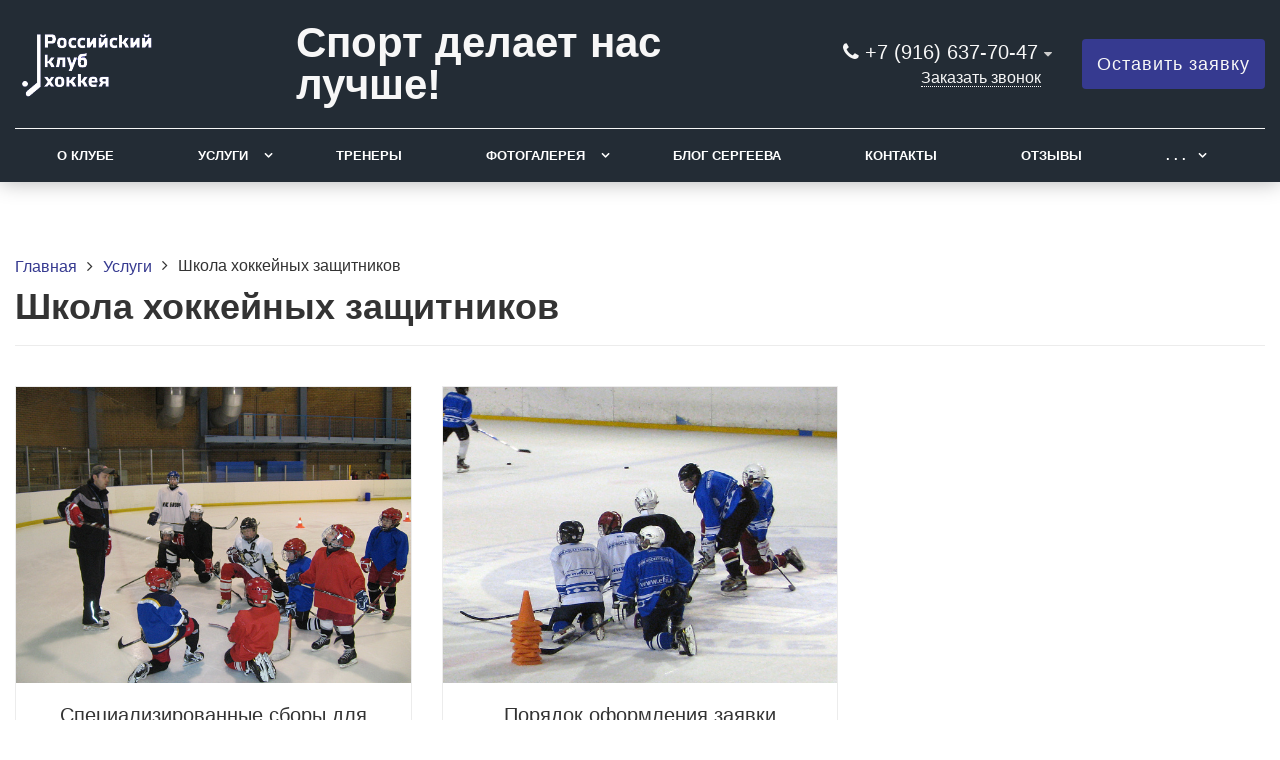

--- FILE ---
content_type: text/html; charset=UTF-8
request_url: https://hockey-club.ru/uslugi/shkola-zashchitnikov/
body_size: 7119
content:
<!DOCTYPE html>
<html lang="ru">
<head>
	<meta name=viewport content="width=device-width, initial-scale=1.0">
	<meta name="format-detection" content="telephone=no">
	<title>Школа хоккейных защитников | Российский клуб хоккея</title>
	<meta http-equiv="Content-Type" content="text/html; charset=UTF-8" />
<meta name="keywords" content="Школа хоккейных защитников" />
<meta name="description" content="Школа хоккейных защитников в Российском клубе хоккея" />
<link href="/bitrix/cache/css/s1/gvozdevsoft_sportgs_s1/page_d57cbe738d18fe9aeae8cedaea436b53/page_d57cbe738d18fe9aeae8cedaea436b53_v1.css?17520655272746" type="text/css"  rel="stylesheet" />
<link href="/bitrix/cache/css/s1/gvozdevsoft_sportgs_s1/template_5e5becf2d29cb8bdcc5f98c01df4f068/template_5e5becf2d29cb8bdcc5f98c01df4f068_v1.css?1752064166205098" type="text/css"  data-template-style="true" rel="stylesheet" />
<style>:root{ --main-template-color: #363a90 }</style>



<script  src="/bitrix/cache/js/s1/gvozdevsoft_sportgs_s1/template_ebc22bd002a2c5fe9f4d5e6e06d2cf28/template_ebc22bd002a2c5fe9f4d5e6e06d2cf28_v1.js?1752064166458706"></script>
<script>var _ba = _ba || []; _ba.push(["aid", "76cb4ff32a7fe38a8fc5f16cad8ee6c8"]); _ba.push(["host", "hockey-club.ru"]); (function() {var ba = document.createElement("script"); ba.type = "text/javascript"; ba.async = true;ba.src = (document.location.protocol == "https:" ? "https://" : "http://") + "bitrix.info/ba.js";var s = document.getElementsByTagName("script")[0];s.parentNode.insertBefore(ba, s);})();</script>


																																														<script>window.inputMaskPattern="+7 (999) 999-99-99";</script>
						
	<!-- Open Graph -->
	<meta property="og:title" content="Школа хоккейных защитников | Российский клуб хоккея">
	<meta property="og:description" content="Школа хоккейных защитников в Российском клубе хоккея">
	<meta property="og:type" content="website">
    <meta property="og:url" content="https://hockey-club.ru/uslugi/shkola-zashchitnikov/">
    	<meta property="og:image" content="">
		<!-- /Open Graph -->
	<link rel="icon" href="/upload/main/0d6/ow523soanmzldisr33v2nnvswo1q8uwn.png" type="image/x-icon">
<!-- Yandex.Metrika counter -->
<script type="text/javascript" >
   (function(m,e,t,r,i,k,a){m[i]=m[i]||function(){(m[i].a=m[i].a||[]).push(arguments)};
   m[i].l=1*new Date();
   for (var j = 0; j < document.scripts.length; j++) {if (document.scripts[j].src === r) { return; }}
   k=e.createElement(t),a=e.getElementsByTagName(t)[0],k.async=1,k.src=r,a.parentNode.insertBefore(k,a)})
   (window, document, "script", "https://mc.yandex.ru/metrika/tag.js", "ym");

   ym(91677602, "init", {
        clickmap:true,
        trackLinks:true,
        accurateTrackBounce:true
   });
</script>
<noscript><div><img src="https://mc.yandex.ru/watch/91677602" style="position:absolute; left:-9999px;" alt="" /></div></noscript>
<!-- /Yandex.Metrika counter -->


</head>
<body>
		<header id="header">
								<div class="header-inner">
								<div class="container">		
					<div class="header-top">
						<div class="row align-items-center">
							<div class="col-lg-auto text-xs-center">
								<div class="header-logo">
									<a href="/" class="header-logo__link">
										<img src="/upload/main/c19/zpcmw40sno7y40xhgchixcf10lpzcum2.png" alt="Главная">
									</a>
								</div>
							</div>
							<!-- col -->
							<div class="col-lg-5 offset-xl-1">
								<div class="header-address">
									<div class="header-address__icon"></div>
									<div class="header-address__text">
										<div>
	<h2>Спорт делает нас лучше!</h2>
</div>									</div>
								</div>
							</div>
							<!-- col -->
							<div class="col mr-auto">
								<div class="header-phone">
									<div class="header-phone__main-phone">
										<a href="tel:+79166377047" class="header-phone__link">+7 (916) 637-70-47</a>
<div class="header-phone__popup">
			<div class="header-phone__popup-item"><a href="tel:+79166377047" class="header-phone__popup-link-phone">+7 (916) 637-70-47</a></div>
				<div class="header-phone__popup-item"><a href="mailto:info@hockey-club.ru" class="header-phone__popup-link-email">info@hockey-club.ru</a></div>
	</div>
									</div>
								</div>
								<div class="header-btn-callback">
									<a data-fancybox data-src="#form-popup-callback" href="javascript:;" class="header-btn-callback__link">
										Заказать звонок									</a>
								</div>
							</div>
							<!-- col -->
							<div class="col-lg-auto">
								<div class="header-btn-zayvka">
									<a data-fancybox data-src="#form-popup-request" href="javascript:;" class="btn-link header-btn-zayvka__link">
										Оставить заявку									</a>
								</div>
							</div>
						</div>
					</div>
					<!-- /header-top -->
					<div class="row">
						<div class="col-lg">
																					<nav class="header-top-menu menu-line">
															<div id="flvmenu">
<ul id="horizontal-multilevel-menu" itemscope itemtype="http://schema.org/SiteNavigationElement">


	
	
	
		
							<li><a href="/kompaniya/" itemprop="url">О клубе</a></li>
			
		
	
	

	
	
	
					<li class="root-item"><a href="/uslugi/" itemprop="url">Услуги</a>
				<ul>
		
	
	

	
	
	
					<li><a href="/uslugi/shkola-vratarey/" class="parent" itemprop="url">Школа вратарей</a>
				<ul>
		
	
	

	
	
	
		
							<li><a href="/uslugi/shkola-vratarey/spetsializirovannye-sbory-khokkeynykh-vratarey-zima-2026-s-3-yanvarya-po-7-yanvarya/" itemprop="url">Специализированные сборы хоккейных вратарей ЗИМА 2026 5-6-7 января</a></li>
			
		
	
	

	
	
	
		
							<li><a href="/uslugi/shkola-vratarey/istoriya-shkoly/" itemprop="url">История школы</a></li>
			
		
	
	

	
	
	
		
							<li><a href="/uslugi/shkola-vratarey/trebovaniya-dlya-postupleniya/" itemprop="url">Порядок оформления заявки</a></li>
			
		
	
	

	
	
	
		
							<li><a href="/uslugi/shkola-vratarey/spetsializirovannye-sbory-khokkeynykh-vratarey-iyun-2026/" itemprop="url">Специализированные сборы хоккейных вратарей ВЕСНА 2026</a></li>
			
		
	
	

	
	
	
		
							<li><a href="/uslugi/shkola-vratarey/shkola-vratarey-segodnya/" itemprop="url">Школа вратарей сегодня</a></li>
			
		
	
	

	
	
	
		
							<li><a href="/uslugi/shkola-vratarey/sbory-khokkeynykh-vratarey-v-iyune-2023/" itemprop="url">Сборы хоккейных вратарей в июне 2026</a></li>
			
		
	
	

	
	
	
		
							<li><a href="/uslugi/shkola-vratarey/sbory-khokkeynykh-vratarey-v-avguste/" itemprop="url">Сборы хоккейных вратарей в августе 2025</a></li>
			
		
	
	

	
			</ul></li>	
	
					<li class="item-selected"><a href="/uslugi/shkola-zashchitnikov/" class="parent" itemprop="url">Школа защитников</a>
				<ul>
		
	
	

	
	
	
		
							<li><a href="/uslugi/khokkeynye-sbory/spetsializirovannye-sbory-dlya-zashchitnikov-i-napadayushchikh-zima-2026-s-3-yanvarya-po-7-yanvarya/" itemprop="url">Специализированные сборы для защитников и нападающих ЗИМА 2026 5-6-7 января</a></li>
			
		
	
	

	
	
	
		
							<li><a href="/uslugi/shkola-zashchitnikov/trebovaniya-dlya-postupleniya-2/" itemprop="url">Порядок оформления заявки</a></li>
			
		
	
	

	
			</ul></li>	
	
					<li><a href="/uslugi/shkola-napadayushchikh/" class="parent" itemprop="url">Школа нападающих</a>
				<ul>
		
	
	

	
	
	
		
							<li><a href="/uslugi/khokkeynye-sbory/spetsializirovannye-sbory-dlya-zashchitnikov-i-napadayushchikh-zima-2026-s-3-yanvarya-po-7-yanvarya/" itemprop="url">Специализированные сборы для защитников и нападающих ЗИМА 2026 5-6-7 января</a></li>
			
		
	
	

	
	
	
		
							<li><a href="/uslugi/shkola-napadayushchikh/trebovaniya-dlya-postupleniya-3/" itemprop="url">Порядок оформления заявки</a></li>
			
		
	
	

	
			</ul></li>	
	
					<li><a href="/uslugi/khokkeynye-sbory/" class="parent" itemprop="url">Специализированные сборы для хоккеистов всех игровых амплуа</a>
				<ul>
		
	
	

	
	
	
		
							<li><a href="/uslugi/shkola-vratarey/spetsializirovannye-sbory-khokkeynykh-vratarey-zima-2026-s-3-yanvarya-po-7-yanvarya/" itemprop="url">Специализированные сборы хоккейных вратарей ЗИМА 2026 5-6-7 января</a></li>
			
		
	
	

	
	
	
		
							<li><a href="/uslugi/khokkeynye-sbory/spetsializirovannye-sbory-dlya-zashchitnikov-i-napadayushchikh-zima-2026-s-3-yanvarya-po-7-yanvarya/" itemprop="url">Специализированные сборы для защитников и нападающих ЗИМА 2026 5-6-7 января</a></li>
			
		
	
	

	
	
	
		
							<li><a href="/uslugi/shkola-vratarey/spetsializirovannye-sbory-khokkeynykh-vratarey-iyun-2026/" itemprop="url">Специализированные сборы хоккейных вратарей ВЕСНА 2026</a></li>
			
		
	
	

	
	
	
		
							<li><a href="/uslugi/khokkeynye-sbory/aktivnyy-otpusk-dlya-vsey-semi-leto-2023-kislovodsk/" itemprop="url">Активный отпуск для всей семьи лето 2026 Кисловодск</a></li>
			
		
	
	

	
	
	
		
							<li><a href="/uslugi/shkola-vratarey/sbory-khokkeynykh-vratarey-v-iyune-2023/" itemprop="url">Сборы хоккейных вратарей в июне 2026</a></li>
			
		
	
	

	
	
	
		
							<li><a href="/uslugi/khokkeynye-sbory/khokkeynye-sbory-moskva-sokolniki-2025/" itemprop="url">Хоккейные сборы Москва-Сокольники 2025</a></li>
			
		
	
	

	
	
	
		
							<li><a href="/uslugi/khokkeynye-sbory/zimnie-spetsializirovannye-khokkeynye-sbory/" itemprop="url">Зимние специализированные хоккейные сборы</a></li>
			
		
	
	

	
	
	
		
							<li><a href="/uslugi/shkola-vratarey/sbory-khokkeynykh-vratarey-v-avguste/" itemprop="url">Сборы хоккейных вратарей в августе 2025</a></li>
			
		
	
	

	
	
	
		
							<li><a href="/uslugi/khokkeynye-sbory/podgotovka-k-sezonu-avgust-2022/" itemprop="url">«Подготовка к сезону - АВГУСТ 2025»</a></li>
			
		
	
	

	
			</ul></li></ul></li>	
	
		
							<li><a href="/trenery/" itemprop="url">Тренеры</a></li>
			
		
	
	

	
	
	
					<li class="root-item"><a href="/portfolio/" itemprop="url">Фотогалерея</a>
				<ul>
		
	
	

	
	
	
					<li><a href="/portfolio/letniy-khokkeynyy-lager/" class="parent" itemprop="url">Летний хоккейный лагерь</a>
				<ul>
		
	
	

	
	
	
		
							<li><a href="/portfolio/letniy-khokkeynyy-lager/rkhl-leto-2015/" itemprop="url">РХЛ Лето 2015</a></li>
			
		
	
	

	
	
	
		
							<li><a href="/portfolio/letniy-khokkeynyy-lager/rkhl-leto-2008/" itemprop="url">РХЛ Лето 2008</a></li>
			
		
	
	

	
	
	
		
							<li><a href="/portfolio/letniy-khokkeynyy-lager/rkhl-leto-2011/" itemprop="url">РХЛ Лето 2011</a></li>
			
		
	
	

	
	
	
		
							<li><a href="/portfolio/letniy-khokkeynyy-lager/rkhl-leto-2009/" itemprop="url">РХЛ Лето 2009</a></li>
			
		
	
	

	
	
	
		
							<li><a href="/portfolio/letniy-khokkeynyy-lager/rkhl-leto-2002/" itemprop="url">РХЛ Лето 2002</a></li>
			
		
	
	

	
	
	
		
							<li><a href="/portfolio/letniy-khokkeynyy-lager/rkhl-leto-2012/" itemprop="url">РХЛ Лето 2012</a></li>
			
		
	
	

	
	
	
		
							<li><a href="/portfolio/letniy-khokkeynyy-lager/rkhl-leto-2013/" itemprop="url">РХЛ Лето 2013</a></li>
			
		
	
	

	
	
	
		
							<li><a href="/portfolio/letniy-khokkeynyy-lager/sbory-leto-2005/" itemprop="url">Сборы лето 2005</a></li>
			
		
	
	

	
	
	
		
							<li><a href="/portfolio/letniy-khokkeynyy-lager/sbory-leto-2003/" itemprop="url">Сборы лето 2003</a></li>
			
		
	
	

	
	
	
		
							<li><a href="/portfolio/letniy-khokkeynyy-lager/sbory-leto-2007/" itemprop="url">Сборы лето 2007</a></li>
			
		
	
	

	
	
	
		
							<li><a href="/portfolio/letniy-khokkeynyy-lager/sbory-leto-2012/" itemprop="url">Сборы лето 2012</a></li>
			
		
	
	

	
	
	
		
							<li><a href="/portfolio/letniy-khokkeynyy-lager/rkhl-leto-2014/" itemprop="url">РХЛ Лето 2014</a></li>
			
		
	
	

	
	
	
		
							<li><a href="/portfolio/letniy-khokkeynyy-lager/spets-sbory-vratarey-leto-2012/" itemprop="url">Спец сборы вратарей лето 2012</a></li>
			
		
	
	

	
			</ul></li>	
	
					<li><a href="/portfolio/individualnye-trenirovki/" class="parent" itemprop="url">Индивидуальные тренировки</a>
				<ul>
		
	
	

	
	
	
		
							<li><a href="/portfolio/individualnye-trenirovki/individualnye-trenirovki-2015-2016/" itemprop="url">Индивидуальные тренировки 2015-2016</a></li>
			
		
	
	

	
			</ul></li>	
	
					<li><a href="/portfolio/foto-trenirovok/" class="parent" itemprop="url">Фото тренировок</a>
				<ul>
		
	
	

	
	
	
		
							<li><a href="/portfolio/foto-trenirovok/foto-trenirovok/" itemprop="url">Фото тренировок</a></li>
			
		
	
	

	
	
	
		
							<li><a href="/portfolio/foto-trenirovok/starye-foto/" itemprop="url">Старые фото</a></li>
			
		
	
	

	
			</ul></li>	
	
					<li><a href="/portfolio/zimnie-khokkeynye-sbory/" class="parent" itemprop="url">Зимние хоккейные сборы</a>
				<ul>
		
	
	

	
	
	
		
							<li><a href="/portfolio/zimnie-khokkeynye-sbory/sbory-zima-2007/" itemprop="url">Сборы зима 2007</a></li>
			
		
	
	

	
	
	
		
							<li><a href="/portfolio/zimnie-khokkeynye-sbory/sbory-zima-2012/" itemprop="url">Сборы зима 2012</a></li>
			
		
	
	

	
	
	
		
							<li><a href="/portfolio/zimnie-khokkeynye-sbory/rkhl-zima-2012/" itemprop="url">РХЛ Зима 2012</a></li>
			
		
	
	

	
	
	
		
							<li><a href="/portfolio/zimnie-khokkeynye-sbory/sbory-zima-2003/" itemprop="url">Сборы зима 2003</a></li>
			
		
	
	

	
			</ul></li>	
	
					<li><a href="/portfolio/kislovodsk/" class="parent" itemprop="url">Кисловодск</a>
				<ul>
		
	
	

	
	
	
		
							<li><a href="/portfolio/kislovodsk/sbory-v-kislovodske-2022/" itemprop="url">Сборы в Кисловодске 2022</a></li>
			
		
	
	

	
			</ul></li></ul></li>	
	
		
							<li><a href="/kompaniya/blog/" itemprop="url">Блог Сергеева</a></li>
			
		
	
	

	
	
	
		
							<li><a href="/kontakty/" itemprop="url">Контакты</a></li>
			
		
	
	

	
	
	
		
							<li><a href="/kompaniya/otzyvy/" itemprop="url">Отзывы</a></li>
			
		
	
	

	
	
	
		
							<li><a href="/kompaniya/partnery/" itemprop="url">Партнеры</a></li>
			
		
	
	


</ul>
</div>
<div class="menu-clear-left"></div>
							</nav>
						</div>
					</div>
					<!-- /top-menu -->	
									</div>
			</div>
			<!-- /header-inner -->
				
						<!-- header-fix -->	
			<div class="header-fix">
				<div class="head_slide">
	<div class="hdslide_inn">
		<div class="hdslide_home"style="background: none">
			<a href="/" class="hdslide_home-logo">
				<img src="/upload/main/495/l8hvmu5qfnfotzyx6h69aw2029pqjzdn.png" alt="Главная">
			</a>
		</div>
		<div class="hdtopmenu">
			<div class="hdmname"></div>
			<nav>
<ul>


	
	
		
							<li><a href="/kompaniya/">О клубе</a></li>
			
		
	
	

	
	
		
							<li><a href="/uslugi/">Услуги</a></li>
			
		
	
	

	
	
		
							<li><a href="/trenery/">Тренеры</a></li>
			
		
	
	

	
	
		
							<li><a href="/portfolio/">Фотогалерея</a></li>
			
		
	
	

	
	
		
							<li><a href="/kompaniya/blog/">Блог Сергеева</a></li>
			
		
	
	

	
	
		
							<li><a href="/kontakty/">Контакты</a></li>
			
		
	
	

	
	
		
							<li><a href="/kompaniya/otzyvy/">Отзывы</a></li>
			
		
	
	

	
	
		
							<li><a href="/kompaniya/partnery/">Партнеры</a></li>
			
		
	
	


</ul>
</nav>
		</div>
		<div class="hdslide_search">
			<form action="/poisk/">
				<input type="text" name="q" placeholder="Поиск..." required>
				<button type="submit"></button>
			</form>	
		</div>
		<div class="hdslide_contact_zayvka zvonok_view">
			<a data-fancybox data-src="#form-popup-request" href="javascript:;" class="btn-link">
				Оставить заявку			</a>
		</div>
		<div class="hdslide_contact">
			<div class="hdslide_contact_nomer">
				<div class="header-phone__main-phone header-fix-phone">
					<a href="tel:+79166377047" class="header-phone__link">+7 (916) 637-70-47</a>
<div class="header-phone__popup">
			<div class="header-phone__popup-item"><a href="tel:+79166377047" class="header-phone__popup-link-phone">+7 (916) 637-70-47</a></div>
				<div class="header-phone__popup-item"><a href="mailto:info@hockey-club.ru" class="header-phone__popup-link-email">info@hockey-club.ru</a></div>
	</div>
				</div>
			</div>
		</div>
	</div>
</div>			</div>
			<!-- /header-fix -->



					</header>
		<!-- HEADER -->
						<div class="wrapper">
			<div class="container">
				<div class="row">
					<div class="col wrapper-inner">
						<div id="sidebar">

							<div class="sidebar_adaptive">
																<div id="sidebar_filter_catalog">
									<div class="sidebar pright">
   </div>								</div>
								



							</div>
						</div>
							
						<div class="content-box">	
																	<div class="breadcrumb">
											<ul itemscope itemtype="http://schema.org/BreadcrumbList"><li itemprop="itemListElement" itemscope itemtype="http://schema.org/ListItem"><a href="/" title="Главная" itemprop="item"><span itemprop="name">Главная</span></a><meta itemprop="position" content="1" /></li><li itemprop="itemListElement" itemscope itemtype="http://schema.org/ListItem"><a href="/uslugi/" title="Услуги" itemprop="item"><span itemprop="name">Услуги</span></a><meta itemprop="position" content="2" /></li><li itemprop="itemListElement" itemscope itemtype="http://schema.org/ListItem"><span itemprop="item"><span itemprop="name">Школа хоккейных защитников</span></span><meta itemprop="position" content="3" /></li></ul>										</div>
										<h1>Школа хоккейных защитников</h1>	
							
<div class="borderbx">	
		




	<div class="services-news-list">
		<div class="row">												<div class="col-xl-4 col-md-6 services-view-tile__col services-view-tile" id="bx_3218110189_164">
				<div class="services-view-tile__item">
										<div class="services-view-tile__img">
						<a href="/uslugi/khokkeynye-sbory/spetsializirovannye-sbory-dlya-zashchitnikov-i-napadayushchikh-zima-2026-s-3-yanvarya-po-7-yanvarya/" class="services-view-tile__img-link">
							<img src="/upload/resize_cache/iblock/c1f/640_480_2/kc40nbfznvp5a41ce3byxhx238phqjwn.jpg" alt="Специализированные сборы для защитников и нападающих ЗИМА 2026 5-6-7 января" title="Специализированные сборы для защитников и нападающих ЗИМА 2026 5-6-7 января" class="services-view-tile__img-img">						</a>
					</div>
										<div class="services-view-tile__text">
						<div class="services-view-tile__title">
							<a href="/uslugi/khokkeynye-sbory/spetsializirovannye-sbory-dlya-zashchitnikov-i-napadayushchikh-zima-2026-s-3-yanvarya-po-7-yanvarya/" class="services-view-tile__title-link">
								Специализированные сборы для защитников и нападающих ЗИМА 2026 5-6-7 января							</a>
						</div>
						<div class="services-view-tile__price">
													</div>
						<div class="services-view-tile__btn">
							<a href="/uslugi/khokkeynye-sbory/spetsializirovannye-sbory-dlya-zashchitnikov-i-napadayushchikh-zima-2026-s-3-yanvarya-po-7-yanvarya/" class="services-view-tile__btn-link btn-link">
								Подробнее							</a>
						</div>	
					</div>
				</div>
			</div>
															<div class="col-xl-4 col-md-6 services-view-tile__col services-view-tile" id="bx_3218110189_119">
				<div class="services-view-tile__item">
										<div class="services-view-tile__img">
						<a href="/uslugi/shkola-zashchitnikov/trebovaniya-dlya-postupleniya-2/" class="services-view-tile__img-link">
							<img src="/upload/resize_cache/iblock/751/640_480_2/g6pbmz18xtutff43ojltrkciehi5yu3a.jpg" alt="Порядок оформления заявки" title="Порядок оформления заявки" class="services-view-tile__img-img">						</a>
					</div>
										<div class="services-view-tile__text">
						<div class="services-view-tile__title">
							<a href="/uslugi/shkola-zashchitnikov/trebovaniya-dlya-postupleniya-2/" class="services-view-tile__title-link">
								Порядок оформления заявки							</a>
						</div>
						<div class="services-view-tile__price">
													</div>
						<div class="services-view-tile__btn">
							<a href="/uslugi/shkola-zashchitnikov/trebovaniya-dlya-postupleniya-2/" class="services-view-tile__btn-link btn-link">
								Подробнее							</a>
						</div>	
					</div>
				</div>
			</div>
								</div>
	</div>
		<br />		

<div class="services-news-list__desc-section">
	  
		  
	</div>

	<div class="mb-70 mt-70">
		<!-- FORM EXPERT -->
		<div class="form-service-bottom">
	<form class="form-service-bottom__form feedback" method="post">
		<div class="row">
						<div class="col-md-4">
				<div class="forms-manager">
					<img src="/upload/iblock/dd1/7f02bmb4e5jxpaw6bvtci24sledpawzx.png" alt="Менеджер" class="forms-manager__img">
										<div class="forms-manager__name">
						Сергеев Сергей					</div>
															<div class="forms-manager__post">
						Руководитель Российского клуба хоккея					</div>
																								</div>
			</div>
						<div class="col-md-8">
				<div class="form-service-bottom__title">
					Консультация специалиста
				</div>
								<div class="form-service-bottom__text">
					Мы свяжемся с вами в ближайшее время				</div>
								<input type="text" name="form_name" placeholder="Ваше имя" maxlength="50" class="form-service-bottom__input">
				<input type="text" name="form_phone" placeholder="Ваш номер телефона*" required="required" class="inputmask form-service-bottom__input">
												<div class="form-captcha">
					<input name="captcha_code" value="0845f38295d9ae39eaebe1e4729927aa" type="hidden" />
					<img src="/bitrix/tools/captcha.php?captcha_code=0845f38295d9ae39eaebe1e4729927aa" class="form-captcha__code"/>
					<input id="captcha_word" placeholder="Код*" required="required" name="captcha_word" type="text" class="form-service-bottom__input form-captcha__input" />
				</div>
								<div class="feedback-garant__mess-error"></div>
				<div class="feedback-garant form-service-bottom__feedback-garant">
					<div class="feedback-garant__box">
						<input type="checkbox" checked="checked" class="feedback-garant__checkbox">
						<label class="feedback-garant__label">
							Cогласие с <a href="/kontakty/politika-konfidentsialnosti/" target="_blank" class="feedback-garant__link">политикой конфиденциальности</a>
						</label>
					</div>	
				</div>
				<button type="submit" class="form-service-bottom__btn btn-button feedback-button" >Отправить</button>
				<div class="feedback-send-message"></div>
			</div>
		</div>
	</form>
</div>		<!-- /FORM EXPERT -->
	</div>
	<div class="catalog-links">
	<div class="row row-10">
		<div class="col-sm-auto">
			<div class="catalog-links__text">
				Выбрать раздел: 
			</div>
		</div>



		<div class="col-sm">
							<div class="catalog-links__link">
					<a href="/uslugi/shkola-vratarey/" class="catalog-links__link-link">	
						Школа вратарей					</a>
				</div>
								<div class="catalog-links__link">
					<a href="/uslugi/shkola-zashchitnikov/" class="catalog-links__link-link">	
						Школа защитников					</a>
				</div>
								<div class="catalog-links__link">
					<a href="/uslugi/shkola-napadayushchikh/" class="catalog-links__link-link">	
						Школа нападающих					</a>
				</div>
								<div class="catalog-links__link">
					<a href="/uslugi/khokkeynye-sbory/" class="catalog-links__link-link">	
						Специализированные сборы для хоккеистов всех игровых амплуа					</a>
				</div>
						</div>
	</div>

</div>
</div>
</div>
											</div>
				</div>
			</div>
					</div>
		<footer id="footer">
			<div class="footer">
				<div class="footer__top">
					<div class="container">
						<div class="row">
							<div class="col-lg">
								<div class="footer__logo">
										<a href="/" class="header-logo__link">
											<img src="/upload/main/c19/zpcmw40sno7y40xhgchixcf10lpzcum2.png" alt="Главная">
										</a>
									</div>
									<div class="footer__text">
										Занятия для игроков всех амплуа<br>									</div>
									<div class="footer__hr"></div>
								<div class="footer__item1">
									<div class="footer__item2">
										<div class="footer__phone">
											<a href="tel:+79166377047" class="header-phone__link">+7 (916) 637-70-47</a>
<div class="header-phone__popup">
			<div class="header-phone__popup-item"><a href="tel:+79166377047" class="header-phone__popup-link-phone">+7 (916) 637-70-47</a></div>
				<div class="header-phone__popup-item"><a href="mailto:info@hockey-club.ru" class="header-phone__popup-link-email">info@hockey-club.ru</a></div>
	</div>
										</div>
									</div>
									<div class="footer__btn-callback">
											<a data-fancybox data-src="#form-popup-callback" href="javascript:;" class="footer__btn-callback-link btn-link">
												Заказать звонок											</a>
										</div>
									<div class="footer__item2">
										<div class="footer__mail">
											<strong><a href="mailto:info@hockey-club.ru">info@hockey-club.ru</a></strong><br>										</div>
										<div class="footer__address">
											<div>
	<h2>Спорт делает нас лучше!</h2>
</div>										</div>
									</div>
								</div>
							</div>
							<div class="col-md">
								<div class="footer__menu">
									<div class="footer__menu-title">
										Компания									</div>
									<nav class="footer__menu-nav">
										<ul>

			<li><a href="/trenery/">Тренеры</a></li>
		
			<li><a href="/portfolio/">Фотогалерея</a></li>
		
			<li><a href="/kompaniya/otzyvy/">Отзывы</a></li>
		
			<li><a href="/kompaniya/blog/">Блог Сергеева</a></li>
		
			<li><a href="/kompaniya/news/">Новости</a></li>
		

</ul>
								</nav>
							</div>
						</div>
						<div class="col-md">
							<div class="footer__menu">
								<div class="footer__menu-title">
									Услуги								</div>
								<nav class="footer__menu-nav">
									<ul>

			<li><a href="/uslugi/shkola-vratarey/">Школа вратарей</a></li>
		
			<li><a href="/uslugi/shkola-zashchitnikov/" class="selected">Школа защитников</a></li>
		
			<li><a href="/uslugi/shkola-napadayushchikh/">Школа нападающих</a></li>
		
			<li><a href="/uslugi/khokkeynye-sbory/">Хоккейные сборы</a></li>
		

</ul>
								</nav>
							</div>
						</div>
						<div class="col-md">
							<div class="footer__menu">
								<div class="footer__menu-title">
																	</div>
								<nav class="footer__menu-nav">
																	</nav>
							</div>
						</div>
					</div>
				</div>
			</div>
			<div class="footer__bottom">
				<div class="container">
					<div class="row">
						<div class="col-md">
							<div class="footer__copyright">
								 © 1993-2026 Российский клуб хоккея. Все права защищены. <br>
 <a href="/kontakty/politika-konfidentsialnosti/">Политика конфиденциальности</a> <a href="/sitemap/">Карта сайта</a>							</div>
						</div>
						<div class="col-md">
							<div class="footer__metrics">
															</div>
						</div>
						<div class="col-md-auto ml-auto">
							<div class="footer__social">
								<ul>
	<li><a href="https://vk.com/hockey_club_project" target="_blank"><i class="fa fa-vk" aria-hidden="true"></i></a><br></li>
	<li><a href="https://www.facebook.com/schoolRKH/" target="_blank"><i class="fa fa-facebook" aria-hidden="true"></i></a><br></li>
	<li><a href="https://www.youtube.com/channel/UCChi8DnJfgD3pYj8E2HyPiw/channels" target="_blank"><i class="fa fa-youtube-play" aria-hidden="true"></i></a><br></li>
</ul>							</div>
						</div>
					</div>
				</div>
			</div>
		</div>
	</footer>
	<!-- form popup -->
	<div class="form-popup-callback form-hide" id="form-popup-callback">
	<form class="form-popup-callback__form feedback" method="post">
		<div class="row">
						<div class="col-md-4">
				<div class="forms-manager">
					<img src="/upload/iblock/dd1/7f02bmb4e5jxpaw6bvtci24sledpawzx.png" alt="Менеджер" class="forms-manager__img">
										<div class="forms-manager__name">
						Сергеев Сергей					</div>
															<div class="forms-manager__post">
						Руководитель Российского клуба хоккея					</div>
																								</div>
			</div>
						<div class="col-md-8">
				<div class="form-popup-callback__title">
					Консультация специалиста
				</div>
								<div class="form-popup-callback__text">
					Мы свяжемся с вами в ближайшее время				</div>
								<input type="text" name="form_name" placeholder="Ваше имя" maxlength="50" class="form-popup-callback__input">
				<input type="text" name="form_phone" placeholder="Ваш номер телефона*" required="required" class="inputmask form-popup-callback__input">
												<div class="form-captcha">
					<input name="captcha_code" value="06b78e6ec0ba5b83ec01f45313f2b1e1" type="hidden" />
					<img src="/bitrix/tools/captcha.php?captcha_code=06b78e6ec0ba5b83ec01f45313f2b1e1" class="form-captcha__code"/>
					<input id="captcha_word" placeholder="Код*" required="required" name="captcha_word" type="text" class="form-popup-callback__input form-captcha__input" />
				</div>
								<div class="feedback-garant__mess-error"></div>
				<div class="feedback-garant form-popup-callback__feedback-garant">
					<div class="feedback-garant__box">
						<input type="checkbox" checked="checked" class="feedback-garant__checkbox">
						<label class="feedback-garant__label">
							Cогласие с <a href="/kontakty/politika-konfidentsialnosti/" target="_blank" class="feedback-garant__link">политикой конфиденциальности</a>
						</label>
					</div>	
				</div>
				<button type="submit" class="form-popup-callback__btn btn-button feedback-button" >Отправить</button>
				<div class="feedback-send-message"></div>
			</div>
		</div>
	</form>
</div>	<div class="form-popup-anketa form-hide" id="form-popup-anketa">
	<form class="form-popup-anketa__form feedback" method="post">
		<div class="container">
			<div class="row">

				<div class="col-12">
					<div class="form-popup-anketa__title">
						Анкета
					</div>
										<div class="form-popup-anketa__text">
						Мы свяжемся с вами в ближайшее время					</div>
										<input type="text" name="form_name" placeholder="ФИО" maxlength="50" class="form-popup-request__input">
					<input type="date" name="form_db" placeholder="Дата рождения" maxlength="50" class="form-popup-request__input">
					<input type="text" name="form_club" placeholder="Клуб" maxlength="50" class="form-popup-request__input">
					<input type="text" name="form_amplua" placeholder="Амплуа" maxlength="50" class="form-popup-request__input">
					<input type="text" name="form_namer" placeholder="ФИО родителя" maxlength="50" class="form-popup-request__input">
					<input type="text" name="form_phone" placeholder="Ваш номер телефона*" required="required" class="inputmask form-popup-request__input">
										<textarea name="form_message" placeholder="Комментарий к заявке*" required="required" rows="3" maxlength="500" class="form-popup-anketa__textarea"></textarea>
					<div class="feedback-file form-popup-request__file">
						<input type="file" name="files[]" accept=".png,.jpg,.jpeg,.tif,.pdf,.doc,.docs,.xls,.xlsx" multiple class="feedback-file__input">
						<div class="feedback-file__box">
							<div class="feedback-file__icon"></div>
							<div class="feedback-file__text">
								Прикрепить свои файлы
							</div>
						</div>
					</div>
										<div class="form-captcha">
						<input name="captcha_code" value="04586c57f314cd1d75814c6a75ae2e40" type="hidden" />
						<img src="/bitrix/tools/captcha.php?captcha_code=04586c57f314cd1d75814c6a75ae2e40" class="form-captcha__code"/>
						<input id="captcha_word" placeholder="Код*" required="required" name="captcha_word" type="text" class="form-popup-request__input form-captcha__input" />
					</div>
										<div class="feedback-garant__mess-error"></div>
					<div class="feedback-garant form-popup-request__feedback-garant">
						<div class="feedback-garant__box">
							<input type="checkbox" checked="checked" class="feedback-garant__checkbox">
							<label class="feedback-garant__label">
								Cогласие с <a href="/kontakty/politika-konfidentsialnosti/" target="_blank" class="feedback-garant__link">политикой конфиденциальности</a>
							</label>
						</div>	
					</div>
					<button type="submit" class="form-popup-request__btn btn-button" >Отправить</button>
					<div class="feedback-send-message"></div>
				</div>
			</div>
		</div>
	</form>
</div>



	<div class="form-popup-request form-hide" id="form-popup-request">
	<form class="form-popup-request__form feedback" method="post">
		<div class="container">
			<div class="row">
								<div class="col-md-4">
					<div class="forms-manager">
						<img src="/upload/iblock/dd1/7f02bmb4e5jxpaw6bvtci24sledpawzx.png" alt="Менеджер" class="forms-manager__img">
												<div class="forms-manager__name">
							Сергеев Сергей						</div>
																		<div class="forms-manager__post">
							Руководитель Российского клуба хоккея						</div>
																													</div>
				</div>
								<div class="col-md-8">
					<div class="form-popup-request__title">
						Оставить заявку
					</div>
										<div class="form-popup-request__text">
						Мы свяжемся с вами в ближайшее время					</div>
										<input type="text" name="form_name" placeholder="Ваше имя" maxlength="50" class="form-popup-request__input">
					<input type="text" name="form_phone" placeholder="Ваш номер телефона*" required="required" class="inputmask form-popup-request__input">
										<textarea name="form_message" placeholder="Комментарий к заявке*" required="required" rows="3" maxlength="500" class="form-popup-request__textarea"></textarea>
					<div class="feedback-file form-popup-request__file">
						<input type="file" name="files[]" accept=".png,.jpg,.jpeg,.tif,.pdf,.doc,.docs,.xls,.xlsx" multiple class="feedback-file__input">
						<div class="feedback-file__box">
							<div class="feedback-file__icon"></div>
							<div class="feedback-file__text">
								Прикрепить свои файлы
							</div>
						</div>
					</div>
										<div class="form-captcha">
						<input name="captcha_code" value="04bda5542ca031b17c787420cd6a9d83" type="hidden" />
						<img src="/bitrix/tools/captcha.php?captcha_code=04bda5542ca031b17c787420cd6a9d83" class="form-captcha__code"/>
						<input id="captcha_word" placeholder="Код*" required="required" name="captcha_word" type="text" class="form-popup-request__input form-captcha__input" />
					</div>
										<div class="feedback-garant__mess-error"></div>
					<div class="feedback-garant form-popup-request__feedback-garant">
						<div class="feedback-garant__box">
							<input type="checkbox" checked="checked" class="feedback-garant__checkbox">
							<label class="feedback-garant__label">
								Cогласие с <a href="/kontakty/politika-konfidentsialnosti/" target="_blank" class="feedback-garant__link">политикой конфиденциальности</a>
							</label>
						</div>	
					</div>
					<button type="submit" class="form-popup-request__btn btn-button" >Отправить</button>
					<div class="feedback-send-message"></div>
				</div>
			</div>
		</div>
	</form>
</div>



	<div class="form-popup-estimate form-hide" id="form-popup-estimate">
	<form class="form-popup-estimate__form feedback" method="post">
		<div class="container">
			<div class="row">
								<div class="col-md-4">
					<div class="forms-manager">
						<img src="/upload/iblock/dd1/7f02bmb4e5jxpaw6bvtci24sledpawzx.png" alt="Менеджер" class="forms-manager__img">
												<div class="forms-manager__name">
							Сергеев Сергей						</div>
																		<div class="forms-manager__post">
							Руководитель Российского клуба хоккея						</div>
																													</div>
				</div>
								<div class="col-md-8">
					<div class="form-popup-estimate__title">
						Заказать расчет
					</div>
										<div class="form-popup-estimate__text">
						Мы свяжемся с вами в ближайшее время					</div>
										<input type="text" name="form_name" placeholder="Ваше имя" maxlength="50" class="form-popup-estimate__input">
					<input type="text" name="form_phone" placeholder="Ваш номер телефона*" required="required" class="inputmask form-popup-estimate__input">
										<textarea name="form_message" placeholder="Комментарий к заявке*" required="required" rows="3" maxlength="500" class="form-popup-estimate__textarea"></textarea>
					<div class="feedback-file form-popup-estimate__file">
						<input type="file" name="files[]" accept=".png,.jpg,.jpeg,.tif,.pdf,.doc,.docs,.xls,.xlsx" multiple class="feedback-file__input">
						<div class="feedback-file__box">
							<div class="feedback-file__icon"></div>
							<div class="feedback-file__text">
								Прикрепить свои файлы
							</div>
						</div>
					</div>
										<div class="form-captcha">
						<input name="captcha_code" value="0f79929acf553d01af0fd2af363078ef" type="hidden" />
						<img src="/bitrix/tools/captcha.php?captcha_code=0f79929acf553d01af0fd2af363078ef" class="form-captcha__code"/>
						<input id="captcha_word" placeholder="Код*" required="required" name="captcha_word" type="text" class="form-popup-estimate__input form-captcha__input" />
					</div>
										<div class="feedback-garant__mess-error"></div>
					<div class="feedback-garant form-popup-estimate__feedback-garant">
						<div class="feedback-garant__box">
							<input type="checkbox" checked="checked" class="feedback-garant__checkbox">
							<label class="feedback-garant__label">
								Cогласие с <a href="/kontakty/politika-konfidentsialnosti/" target="_blank" class="feedback-garant__link">политикой конфиденциальности</a>
							</label>
						</div>	
					</div>
					<button type="submit" class="form-popup-estimate__btn btn-button" >Отправить</button>
					<div class="feedback-send-message"></div>
				</div>
			</div>
		</div>
	</form>
</div>



	<!-- /form popup -->
</body>
</html>

--- FILE ---
content_type: text/css
request_url: https://hockey-club.ru/bitrix/cache/css/s1/gvozdevsoft_sportgs_s1/page_d57cbe738d18fe9aeae8cedaea436b53/page_d57cbe738d18fe9aeae8cedaea436b53_v1.css?17520655272746
body_size: 2746
content:


/* Start:/bitrix/components/bitrix/system.pagenavigation/templates/round/style.min.css?16814667302530*/
.bx-pagination{margin:10px 0}.bx-pagination .bx-pagination-container{text-align:center;position:relative}.bx-pagination .bx-pagination-container ul{padding:0;margin:0;list-style:none;display:inline-block}.bx-pagination .bx-pagination-container ul li{display:inline-block;margin:0 2px 15px 2px}.bx-pagination .bx-pagination-container ul li span{-webkit-transition:color .3s ease,background-color .3s ease,border-color .3s ease;-moz-transition:color .3s ease,background-color .3s ease,border-color .3s ease;-ms-transition:color .3s ease,background-color .3s ease,border-color .3s ease;-o-transition:color .3s ease,background-color .3s ease,border-color .3s ease;transition:color .3s ease,background-color .3s ease,border-color .3s ease;background:#eff0f1;padding:0 8px;display:block;height:32px;min-width:32px;line-height:32px;color:#444;font-size:14px;border-radius:16px;vertical-align:middle;-webkit-box-sizing:border-box;-moz-box-sizing:border-box;box-sizing:border-box}.bx-pagination .bx-pagination-container ul li a{text-decoration:none;display:block;border-radius:16px;height:32px;min-width:32px;line-height:32px;color:#444;vertical-align:middle}.bx-pagination .bx-pagination-container ul li a:hover span{background:#dadada}.bx-pagination .bx-pagination-container ul li.bx-active span{background:#0083d1;color:#fff}.bx-pagination .bx-pagination-container ul li.bx-pag-all a span,.bx-pagination .bx-pagination-container ul li.bx-pag-prev a span,.bx-pagination .bx-pagination-container ul li.bx-pag-next a span{background:#fff;border:2px solid #eff0f1;line-height:28px;padding:0 18px;color:#444}.bx-pagination .bx-pagination-container ul li.bx-pag-all span,.bx-pagination .bx-pagination-container ul li.bx-pag-prev span,.bx-pagination .bx-pagination-container ul li.bx-pag-next span{color:#aab1b4;background:#fff;border:2px solid #eff0f1;line-height:28px;padding:0 18px}.bx-pagination .bx-pagination-container ul li.bx-pag-all a:hover span,.bx-pagination .bx-pagination-container ul li.bx-pag-prev a:hover span,.bx-pagination .bx-pagination-container ul li.bx-pag-next a:hover span{background:#fff;border-color:#dadada;color:#000}.bx-pagination.bx-green .bx-pagination-container ul li.bx-active span{background:#3bc915;color:#fff}.bx-pagination.bx-yellow .bx-pagination-container ul li.bx-active span{background:#f9a91d;color:#fff}.bx-pagination.bx-red .bx-pagination-container ul li.bx-active span{background:#e22b2b;color:#fff}.bx-pagination.bx-blue .bx-pagination-container ul li.bx-active span{background:#0083d1;color:#fff}
/* End */
/* /bitrix/components/bitrix/system.pagenavigation/templates/round/style.min.css?16814667302530 */
